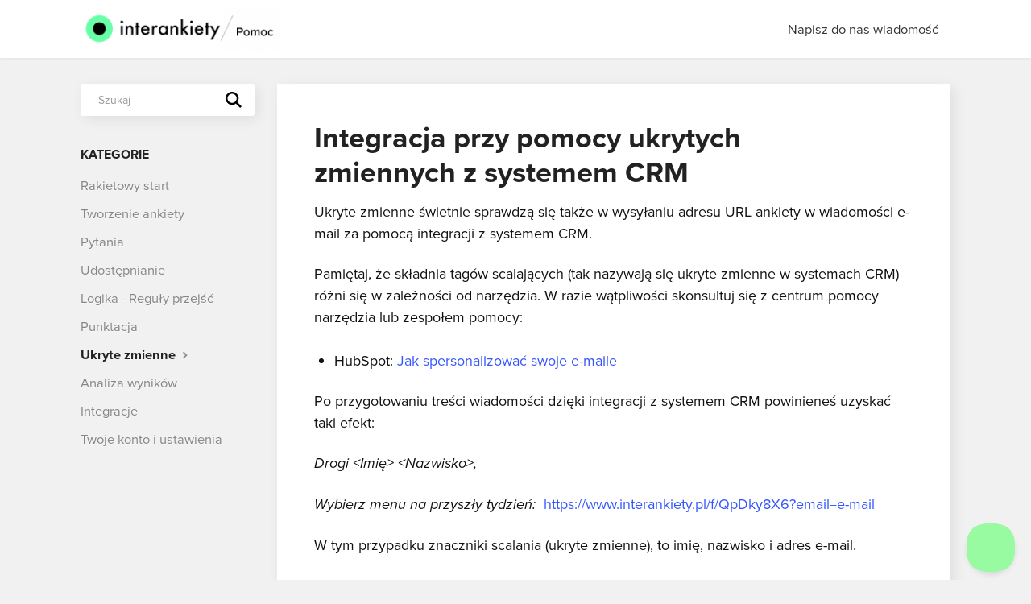

--- FILE ---
content_type: text/html; charset=utf-8
request_url: https://pomoc.interankiety.pl/article/114-wykorzystanie-ukrytych-zmiennych-w-systemach-crm
body_size: 6968
content:


<!DOCTYPE html>
<html>
    
<head>
    <meta charset="utf-8"/>
    <title>Integracja przy pomocy ukrytych zmiennych z systemem CRM - Pomoc - interankiety</title>
    <meta name="viewport" content="width=device-width, maximum-scale=1"/>
    <meta name="apple-mobile-web-app-capable" content="yes"/>
    <meta name="format-detection" content="telephone=no">
    <meta name="description" content="Ukryte zmienne świetnie sprawdzą się także w wysyłaniu adresu URL ankiety w wiadomości e-mail za pomocą integracji z systemem CRM. Pamiętaj, że składnia tagów s"/>
    <meta name="author" content="interankiety"/>
    <link rel="canonical" href="https://pomoc.interankiety.pl/article/114-wykorzystanie-ukrytych-zmiennych-w-systemach-crm"/>
    
        
   
            <meta name="twitter:card" content="summary"/>
            <meta name="twitter:title" content="Integracja przy pomocy ukrytych zmiennych z systemem CRM" />
            <meta name="twitter:description" content="Ukryte zmienne świetnie sprawdzą się także w wysyłaniu adresu URL ankiety w wiadomości e-mail za pomocą integracji z systemem CRM. Pamiętaj, że składnia tagów s"/>


    

    
        <link rel="stylesheet" href="//d3eto7onm69fcz.cloudfront.net/assets/stylesheets/launch-1767122599090.css">
    
    <style>
        body { background: #f1f1f1; }
        .navbar .navbar-inner { background: #ffffff; }
        .navbar .nav li a, 
        .navbar .icon-private-w  { color: #343434; }
        .navbar .brand, 
        .navbar .nav li a:hover, 
        .navbar .nav li a:focus, 
        .navbar .nav .active a, 
        .navbar .nav .active a:hover, 
        .navbar .nav .active a:focus  { color: #000000; }
        .navbar a:hover .icon-private-w, 
        .navbar a:focus .icon-private-w, 
        .navbar .active a .icon-private-w, 
        .navbar .active a:hover .icon-private-w, 
        .navbar .active a:focus .icon-private-w { color: #000000; }
        #serp-dd .result a:hover,
        #serp-dd .result > li.active,
        #fullArticle strong a,
        #fullArticle a strong,
        .collection a,
        .contentWrapper a,
        .most-pop-articles .popArticles a,
        .most-pop-articles .popArticles a:hover span,
        .category-list .category .article-count,
        .category-list .category:hover .article-count { color: #3555ff; }
        #fullArticle, 
        #fullArticle p, 
        #fullArticle ul, 
        #fullArticle ol, 
        #fullArticle li, 
        #fullArticle div, 
        #fullArticle blockquote, 
        #fullArticle dd, 
        #fullArticle table { color:#111111; }
    </style>
    
    <link rel="apple-touch-icon-precomposed" href="//d33v4339jhl8k0.cloudfront.net/docs/assets/62a872ca13dd0f2bb7daeb17/images/66ed281b15d0b8223306424b/logo-500x500-copy-2.png">
    <link rel="shortcut icon" type="image/png" href="//d33v4339jhl8k0.cloudfront.net/docs/assets/62a872ca13dd0f2bb7daeb17/images/667809185173914f806c21a7/favicon-32x32.png">
    <!--[if lt IE 9]>
    
        <script src="//d3eto7onm69fcz.cloudfront.net/assets/javascripts/html5shiv.min.js"></script>
    
    <![endif]-->
    
        <script type="application/ld+json">
        {"@context":"https://schema.org","@type":"WebSite","url":"https://pomoc.interankiety.pl","potentialAction":{"@type":"SearchAction","target":"https://pomoc.interankiety.pl/search?query={query}","query-input":"required name=query"}}
        </script>
    
        <script type="application/ld+json">
        {"@context":"https://schema.org","@type":"BreadcrumbList","itemListElement":[{"@type":"ListItem","position":1,"name":"Pomoc - interankiety","item":"https://pomoc.interankiety.pl"},{"@type":"ListItem","position":2,"name":"interankiety","item":"https://pomoc.interankiety.pl/collection/1-interankiety"},{"@type":"ListItem","position":3,"name":"Integracja przy pomocy ukrytych zmiennych z systemem CRM","item":"https://pomoc.interankiety.pl/article/114-wykorzystanie-ukrytych-zmiennych-w-systemach-crm"}]}
        </script>
    
    
        <style>
.printArticle { display: none; } 
body {
font-family: "Proxima-Nova", sans-serif;
font-size: 15px;
    -webkit-font-smoothing: antialiased;
    -webkit-text-size-adjust: 100%;
    -webkit-tap-highlight-color: transparent;
    -moz-osx-font-smoothing: grayscale;
}
a:hover {
color: inherit;
text-decoration: underline;
color: #3555ff;
}

@media (max-width: 768px)
.navbar .btn-navbar .icon-bar {
    background: #333333;
}

@media (max-width: 768px) {
.navbar .btn-navbar {
margin-top: 22px;
}

.articleFoot p.lu, .articleFoot time.lu {
    float: none;
    display: block;
    margin-top: 43px;
}

}

.navbar .nav>li>a {
    padding: 20px 15px;
}

.category-list {
    text-align: left;
    margin: 1em auto;
    display: grid;
    grid-row-gap: 40px;
    grid-column-gap: 30px;
    grid-template-columns: 1fr 1fr 1fr;
}
@media (max-width: 768px) {
.category-list {
    grid-template-columns: 1fr 1fr;
}
.navbar .btn-navbar .icon-bar {
    background: #333333;
}
}
@media (max-width: 586px) {
.category-list {
    grid-template-columns: 1fr;
}
}

.category-list .category {
    width: auto !important;
background-color: white !important;
padding: 145px 2em 1.5em 2em;
    transition: all 0.25s ease-in-out;
    background-repeat: no-repeat;
    background-position: center 50px;
    background-size: 75px 75px;
    border: 0;
    box-shadow: rgb(19 19 19 / 8%) 4px 4px 16px;
margin-bottom: 20px;
cursor: pointer;
}

.articleList .icon-article-doc {
display:none; 
}
.articleList li {
    margin: 5px 0;
    padding-left: 25px;
    padding-top: 8px;
    border-bottom: 1px solid #d8d8d8;
    padding-bottom: 11px;
}
.articleList {
    border-top: 1px solid #d8d8d8;
}

.category-list .category:hover {
    background-color: #fff;
    box-shadow: rgb(220 223 226 / 30%) 0px 30px 60px 0px, rgb(0 0 0 / 10%) 0px 8px 20px 0px;
    background-repeat: no-repeat;
    background-position: center 45px;
    background-size: 75px 75px;
}
.category-list .category:hover h3 {
 text-decoration: underline;
}

#category-14 {
    background-image: url(https://www.interankiety.pl/images/pomoc-assets/category-14.png);
}
#category-12 {
    background-image: url(https://www.interankiety.pl/images/pomoc-assets/category-12.png);
}
#category-11 {
    background-image: url(https://www.interankiety.pl/images/pomoc-assets/category-11.png);
}
#category-9 {
    background-image: url(https://www.interankiety.pl/images/pomoc-assets/category-9.png);
}
#category-13 {
    background-image: url(https://www.interankiety.pl/images/pomoc-assets/category-13.png);
}
#category-10 {
    background-image: url(https://www.interankiety.pl/images/pomoc-assets/category-10.png);
}
#category-7 {
    background-image: url(https://www.interankiety.pl/images/pomoc-assets/category-7.png);
}
#category-15 {
    background-image: url(https://www.interankiety.pl/images/pomoc-assets/category-15.png);
}
#category-8 {
    background-image: url(https://www.interankiety.pl/images/pomoc-assets/category-8.png);
}
#category-4 {
    background-image: url(https://www.interankiety.pl/images/pomoc-assets/category-4.png);
}

.category-list h3 {
    color: #333;
    font-size: 21px;
    font-weight: bold;
    line-height: 1.3em;
}
.category-list .category p {
    color: #3e3e3e;
    font-size: 16px;
    line-height: 1.4;
}


#docsSearch {
    background: #f1f1f1; // #F5F5F5;
    border-bottom: 0;
    margin-bottom: 3em;
    padding: 5em 0 0 0;
}
#docsSearch h1 {
    font-size: 44px;
    font-weight: bold;
    text-align: center;
    font-family: dolly-new, sans-serif;
    margin-top: 0.4em;
}
#searchBar .search-query {
border: 0;
    font-family: inherit;
    padding-left: 22px;
    box-shadow: rgb(19 19 19 / 8%) 4px 4px 16px;
}
#searchBar button {
    color: #333;
    text-shadow: none;
    border: 0;
    top: 23px;
    width: 70px;
    text-shadow: none;
    background-color: transparent !important;
    background-repeat: no-repeat !important;
    background-position: center center !important;
    background-size: 25px !important;
    background-image: url(https://www.interankiety.pl/images/pomoc-assets/search.svg) !important;
}
#searchBar.sm button {
    background-size: 20px !important;
width: 29px;
}
@media (min-width: 768px) {
#searchBar button {
    top: 30px;
}
}
#searchBar button .icon-search,
#searchBar button span,
#searchBar.sm button .icon-search {
display: none;
}
#searchBar button:hover {
    background: #04d800;
}

@media (min-width: 1200px) {

.row-fluid .span9 {
width: 80%;
}

.row-fluid .span3 {
width: 20%;
}

}

#main-content {
background: none;
}
#sidebar form .search-query {
border: 0;
 box-shadow: rgba(19, 19, 19, 0.08) 4px 4px 16px;
font-family: inherit;
}
.contentWrapper {
border: 0;
 box-shadow: rgba(19, 19, 19, 0.08) 4px 4px 16px;
}
.related {
background: transparent; 
}

.articleFoot p, .articleFoot time {
color: #666666;
display: inline-block;
font-family: inherit;
font-style: normal;
}
.articleFoot time {
font-size: 13px;
}

#sbContact {
color: #326bff;
border-bottom: 0;
}

.articleRatings {
display: flex;
align-items: center;
justify-content: center;
min-height: 60px;
padding: 12px;
margin-top: 30px;
background: #ffffff;
border: 0;
border-radius: 0px;
border-top: 1px solid lightgray;
box-shadow: none;
font-size: 15px;
color: #858585;
}

#sidebar h3 {
font-size: 16px;
}
#fullArticle .title {
font-weight: bold;
font-size: 36px;
}

.rateAction {
width: 36px;
height: 36px;
background: transparent;
border: 0px solid #fff;
box-shadow: none;
}
.rating-face {
display: none;
}
.rateAction--positive:before {
font-size: 30px;
content: '😃';
}
.rateAction--negative:before {
font-size: 30px;
content: '😞';
}
.articleRatings-actions {
width: 90px;
}
.rateAction.selected {
    background: transparent;
    box-shadow: none;
    transform: scale(1.3);
    z-index: 10;
}
.rateAction.selected::after {
border: 0;
}
.rateAction:not([disabled=disabled]):hover, .rateAction:not([disabled=disabled]):focus {
outline: 0;
background: transparent;
box-shadow: none;
transform: scale(1.3);
}
#fullArticle p, #fullArticle ul, #fullArticle ol, #fullArticle li, #fullArticle div, #fullArticle blockquote, #fullArticle dd, #fullArticle table {
font-size: 18px;
}

.navbar .brand {
    background: url(https://www.interankiety.pl/images/logo-pomoc.png) no-repeat;
    background-size: 100%, auto;
    height: 65px;
    width: 250px;
    padding: 0;
    margin-top: 7px;
}
.navbar .brand span {
    position: absolute;
    left: -10000px;
    top: auto;
    width: 1px;
    height: 1px;
    overflow: hidden;
}

#fullArticle blockquote {
position: relative;
font-style: normal;
line-height: 1.5;
border-width: 0;
padding: 3px 30px 7px 82px;
font-size: 16px;
color: rgb(99, 99, 99);
}
blockquote:before {
content: "💁‍♀️";
font-size: 44px;
top: 4px;
left: 21px;
position: absolute;
}

#categoryHead h1 {
    font-weight: bold;
}
.contentWrapper p.descrip {
    font-size: 21px;
    line-height: 1.2;
    margin-bottom: 20px;
    color: #757575;
}

.navbar .brand, .navbar .nav li a:hover, .navbar .nav li a:focus, .navbar .nav .active a, .navbar .nav .active a:hover, .navbar .nav .active a:focus {
    text-decoration: underline;
}
#sidebar .nav-list a:hover, #sidebar .nav-list a:focus {
    text-decoration: underline;
}

#sbContact:hover {
    text-decoration: underline;
    color: #326bff;
}

.articleFoot .icon-contact {
display: none;
}

</style>
<link rel="stylesheet" href="https://use.typekit.net/mhj1ixx.css"> 
<script async src="https://www.googletagmanager.com/gtag/js?id=G-79C1SDYKS8"></script>
<script>
  window.dataLayer = window.dataLayer || [];
  function gtag(){dataLayer.push(arguments);}
  gtag('js', new Date());
  gtag('set', 'content_group', '/docs');
  gtag('config', 'G-79C1SDYKS8');
</script>
    
</head>
    
    <body>
        
<header id="mainNav" class="navbar">
    <div class="navbar-inner">
        <div class="container-fluid">
            <a class="brand" href="/">
            
                <span>Pomoc - interankiety</span>
            
            </a>
            
                <button type="button" class="btn btn-navbar" data-toggle="collapse" data-target=".nav-collapse">
                    <span class="sr-only">Toggle Navigation</span>
                    <span class="icon-bar"></span>
                    <span class="icon-bar"></span>
                    <span class="icon-bar"></span>
                </button>
            
            <div class="nav-collapse collapse">
                <nav role="navigation"><!-- added for accessibility -->
                <ul class="nav">
                    
                    
                    
                        <li id="contact"><a href="#" class="contactUs" onclick="window.Beacon('open')">Napisz do nas wiadomość</a></li>
                        <li id="contactMobile"><a href="#" class="contactUs" onclick="window.Beacon('open')">Napisz do nas wiadomość</a></li>
                    
                </ul>
                </nav>
            </div><!--/.nav-collapse -->
        </div><!--/container-->
    </div><!--/navbar-inner-->
</header>
        <section id="contentArea" class="container-fluid">
            <div class="row-fluid">
                <section id="main-content" class="span9">
                    <div class="contentWrapper">
                        
    
    <article id="fullArticle">
        <h1 class="title">Integracja przy pomocy ukrytych zmiennych z systemem CRM</h1>
    
        <a href="javascript:window.print()" class="printArticle" title="Drukuj ten artykuł" aria-label="Print this Article"><i class="icon-print"></i></a>
        <p>Ukryte zmienne świetnie sprawdzą się także w wysyłaniu adresu URL ankiety w wiadomości e-mail za pomocą integracji z systemem CRM.</p>
<p>Pamiętaj, że składnia tagów scalających (tak nazywają się ukryte zmienne w systemach CRM) różni się&nbsp;w zależności od narzędzia. W razie wątpliwości skonsultuj się z centrum pomocy narzędzia lub zespołem pomocy:</p>
<ul>
 <li>HubSpot: <a href="https://knowledge.hubspot.com/email/how-do-i-personalize-the-subject-line-of-my-email">Jak spersonalizować swoje e-maile</a></li>
</ul>
<p>Po przygotowaniu treści wiadomości dzięki integracji z systemem CRM&nbsp;powinieneś uzyskać taki efekt:</p>
<p><em>Drogi&nbsp;&lt;Imię&gt; &lt;Nazwisko&gt;,</em></p>
<p><em>Wybierz menu na przyszły tydzień:&nbsp;</em> <a href="https://www.interankiety.pl/f/QpDky8X6?email=%3CAdres">https://www.interankiety.pl/f/QpDky8X6?email=e-mail</a></p>
<p>W tym przypadku znaczniki scalania (ukryte zmienne), to imię, nazwisko i adres e-mail.&nbsp;</p>
<p>Te zmienne będą automatycznie pobierać dane z Twojej bazy danych w celu wypełnienia pól, dzięki czemu wszyscy na Twojej liście kontaktów otrzymają wiadomość e-mail ze swoimi imionami i adresami e-mail w wiadomości.&nbsp;Na przykład Jan Kowalski otrzyma taką wiadomość:</p>
<p><em>Drogi Janie Kowalski,</em></p>
<p><em>Wybierz menu na przyszły tydzień:&nbsp;</em><a href="https://www.interankiety.pl/f/QpDky8X6?email=jan.kowalski@gmail.com">https://www.interankiety.pl/f/<span class="__cf_email__" data-cfemail="4d1c3d09263475157b7228202c242170272c236326223a2c213e26240d2a202c2421632e2220">[email&#160;protected]</span></a></p>
    </article>
    
        <div class="articleRatings" data-article-url="https://pomoc.interankiety.pl/article/114-wykorzystanie-ukrytych-zmiennych-w-systemach-crm">
            <span class="articleRatings-question">Czy ten artykuł okazał się pomocny?</span>
            <span class="articleRatings-feedback">
                <span class="articleRatings-feedback-tick">
                    <svg height="20" viewBox="0 0 20 20" width="20" xmlns="http://www.w3.org/2000/svg">
                        <path d="m8 14a.997.997 0 0 1 -.707-.293l-2-2a.999.999 0 1 1 1.414-1.414l1.293 1.293 4.293-4.293a.999.999 0 1 1 1.414 1.414l-5 5a.997.997 0 0 1 -.707.293" fill="#2CC683" fill-rule="evenodd"/>
                    </svg>
                </span>
                <span class="articleRatings-feedback-message">Dziękujemy za ocenę</span>
            </span>
            <span class="articleRatings-failure">Wystąpił problem z przesłaniem oceny, spróbuj ponownie.</span>
            <div class="articleRatings-actions">
                <button class="rateAction rateAction--positive" data-rating="positive">
                    <span class="sr-only">Yes</span>
                    <span class="rating-face">
                        <svg xmlns="http://www.w3.org/2000/svg" width="24" height="24">
                            <path fill-rule="evenodd" d="M5.538 14.026A19.392 19.392 0 0 1 12 12.923c2.26 0 4.432.388 6.462 1.103-1.087 2.61-3.571 4.436-6.462 4.436-2.891 0-5.375-1.825-6.462-4.436zm1.847-3.872a1.846 1.846 0 1 1 0-3.692 1.846 1.846 0 0 1 0 3.692zm9.23 0a1.846 1.846 0 1 1 0-3.692 1.846 1.846 0 0 1 0 3.692z"/>
                        </svg>
                    </span>
                </button>
                <button class="rateAction rateAction--negative" data-rating="negative">
                    <span class="sr-only">No</span>
                    <span class="rating-face">
                        <svg xmlns="http://www.w3.org/2000/svg" width="24" height="24">
                            <path fill-rule="evenodd" d="M7.385 13.846a1.846 1.846 0 1 1 0-3.692 1.846 1.846 0 0 1 0 3.692zm9.23 0a1.846 1.846 0 1 1 0-3.692 1.846 1.846 0 0 1 0 3.692zm-.967 4.95a.992.992 0 0 1-.615-.212c-1.701-1.349-4.364-1.349-6.065 0a.998.998 0 0 1-1.36-.123.895.895 0 0 1 .127-1.3A6.897 6.897 0 0 1 12 15.692c1.555 0 3.069.521 4.266 1.467.41.326.467.909.127 1.3a.982.982 0 0 1-.745.335z"/>
                        </svg>
                    </span>
                </button>
            </div>
        </div>
     

    <section class="articleFoot">
    
        <i class="icon-contact"></i>
        <p class="help">Dalej potrzebujesz pomocy?
            <a id="sbContact" href="#" class="contactUs" onclick="window.Beacon('open')">Kontakt z nami</a>
            <a id="sbContactMobile" href="#" class="contactUs" onclick="window.Beacon('open')">Kontakt z nami</a>
        </p>
    

    <time class="lu" datetime=2022-07-28 >Ostatnia aktualizacja  Lipiec 28, 2022</time>
    </section>

                    </div><!--/contentWrapper-->
                    
                </section><!--/content-->
                <aside id="sidebar" class="span3">
                 

<form action="/search" method="GET" id="searchBar" class="sm" autocomplete="off">
    
                    <input type="hidden" name="collectionId" value="62a8858b1e5b41737b38dba4"/>
                    <input type="text" name="query" title="search-query" class="search-query" placeholder="Szukaj" value="" aria-label="Szukaj" />
                    <button type="submit">
                        <span class="sr-only">Toggle Search</span>
                        <i class="icon-search"></i>
                    </button>
                    <div id="serp-dd" style="display: none;" class="sb">
                        <ul class="result">
                        </ul>
                    </div>
                
</form>

                
                    <h3>Kategorie</h3>
                    <ul class="nav nav-list">
                    
                        
                            <li ><a href="/category/4-pierwsze-kroki">Rakietowy start  <i class="icon-arrow"></i></a></li>
                        
                    
                        
                            <li ><a href="/category/7-tworzenie-ankiet">Tworzenie ankiety  <i class="icon-arrow"></i></a></li>
                        
                    
                        
                            <li ><a href="/category/10-pytania">Pytania  <i class="icon-arrow"></i></a></li>
                        
                    
                        
                            <li ><a href="/category/14-udostepnianie-i-wstawianie">Udostępnianie  <i class="icon-arrow"></i></a></li>
                        
                    
                        
                            <li ><a href="/category/8-logika---reguly-przejsc">Logika - Reguły przejść  <i class="icon-arrow"></i></a></li>
                        
                    
                        
                            <li ><a href="/category/15-punktacja">Punktacja  <i class="icon-arrow"></i></a></li>
                        
                    
                        
                            <li  class="active" ><a href="/category/13-ukryte-zmienne">Ukryte zmienne  <i class="icon-arrow"></i></a></li>
                        
                    
                        
                            <li ><a href="/category/11-wyniki">Analiza wyników  <i class="icon-arrow"></i></a></li>
                        
                    
                        
                            <li ><a href="/category/12-integracje">Integracje  <i class="icon-arrow"></i></a></li>
                        
                    
                        
                            <li ><a href="/category/9-twoje-konto-i-ustawienia">Twoje konto i ustawienia  <i class="icon-arrow"></i></a></li>
                        
                    
                    </ul>
                
                </aside><!--/span-->
            </div><!--/row-->
            <div id="noResults" style="display:none;">Brak wyników wyszukiwania</div>
            <footer>
                

<p>&copy;
    
        <a href="https://www.interankiety.pl">interankiety</a>
    
    2026. <span>Powered by <a rel="nofollow noopener noreferrer" href="https://www.helpscout.com/docs-refer/?co=interankiety&utm_source=docs&utm_medium=footerlink&utm_campaign=Docs+Branding" target="_blank">Help Scout</a></span>
    
        
    
</p>

            </footer>
        </section><!--/.fluid-container-->
        
            

<script data-cfasync="false" src="/cdn-cgi/scripts/5c5dd728/cloudflare-static/email-decode.min.js"></script><script id="beaconLoader" type="text/javascript">!function(e,t,n){function a(){var e=t.getElementsByTagName("script")[0],n=t.createElement("script");n.type="text/javascript",n.async=!0,n.src="https://beacon-v2.helpscout.net",e.parentNode.insertBefore(n,e)}if(e.Beacon=n=function(t,n,a){e.Beacon.readyQueue.push({method:t,options:n,data:a})},n.readyQueue=[],"complete"===t.readyState)return a();e.attachEvent?e.attachEvent("onload",a):e.addEventListener("load",a,!1)}(window,document,window.Beacon||function(){});</script>
<script type="text/javascript">window.Beacon('init', 'fc30571c-5536-4025-9895-d3f7214659b3')</script>

<script type="text/javascript">
    function hashChanged() {
        var hash = window.location.hash.substring(1); 
        if (hash === 'contact') {
            window.Beacon('open')
        }
    }

    if (window.location.hash) {
        hashChanged()
    }

    window.onhashchange = function () {
        hashChanged()
    }

    window.addEventListener('hashchange', hashChanged, false);

</script>

        
        
    <script src="//d3eto7onm69fcz.cloudfront.net/assets/javascripts/app4.min.js"></script>

<script>
// keep iOS links from opening safari
if(("standalone" in window.navigator) && window.navigator.standalone){
// If you want to prevent remote links in standalone web apps opening Mobile Safari, change 'remotes' to true
var noddy, remotes = false;
document.addEventListener('click', function(event) {
noddy = event.target;
while(noddy.nodeName !== "A" && noddy.nodeName !== "HTML") {
noddy = noddy.parentNode;
}

if('href' in noddy && noddy.href.indexOf('http') !== -1 && (noddy.href.indexOf(document.location.host) !== -1 || remotes)){
event.preventDefault();
document.location.href = noddy.href;
}

},false);
}
</script>
        
    <script defer src="https://static.cloudflareinsights.com/beacon.min.js/vcd15cbe7772f49c399c6a5babf22c1241717689176015" integrity="sha512-ZpsOmlRQV6y907TI0dKBHq9Md29nnaEIPlkf84rnaERnq6zvWvPUqr2ft8M1aS28oN72PdrCzSjY4U6VaAw1EQ==" data-cf-beacon='{"version":"2024.11.0","token":"8169a443ab20447f88d73808a613929a","r":1,"server_timing":{"name":{"cfCacheStatus":true,"cfEdge":true,"cfExtPri":true,"cfL4":true,"cfOrigin":true,"cfSpeedBrain":true},"location_startswith":null}}' crossorigin="anonymous"></script>
</body>
</html>


